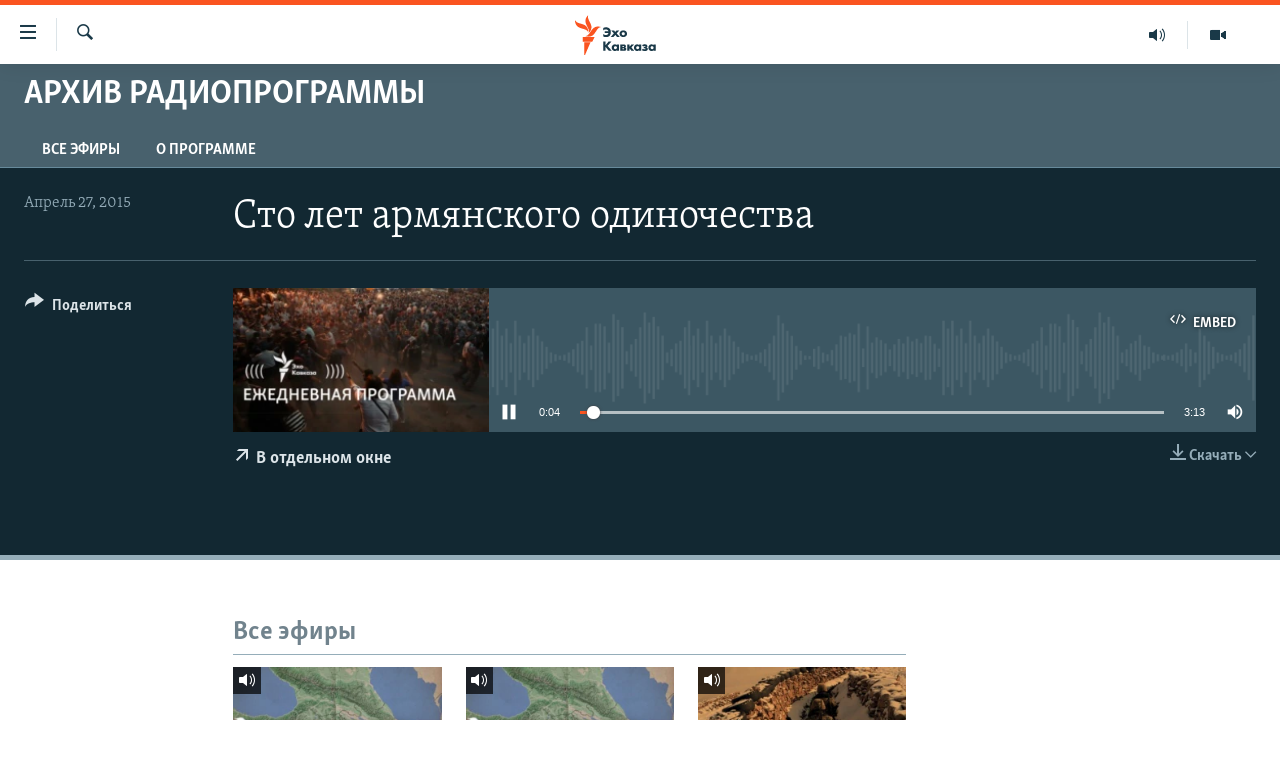

--- FILE ---
content_type: text/html; charset=utf-8
request_url: https://www.ekhokavkaza.com/a/26981573.html
body_size: 11269
content:

<!DOCTYPE html>
<html lang="ru" dir="ltr" class="no-js">
<head>
<link href="/Content/responsive/RFE/ru-GE/RFE-ru-GE.css?&amp;av=0.0.0.0&amp;cb=374" rel="stylesheet"/>
<script src="https://tags.ekhokavkaza.com/rferl-pangea/prod/utag.sync.js"></script> <script type='text/javascript' src='https://www.youtube.com/iframe_api' async></script>
<script type="text/javascript">
//a general 'js' detection, must be on top level in <head>, due to CSS performance
document.documentElement.className = "js";
var cacheBuster = "374";
var appBaseUrl = "/";
var imgEnhancerBreakpoints = [0, 144, 256, 408, 650, 1023, 1597];
var isLoggingEnabled = false;
var isPreviewPage = false;
var isLivePreviewPage = false;
if (!isPreviewPage) {
window.RFE = window.RFE || {};
window.RFE.cacheEnabledByParam = window.location.href.indexOf('nocache=1') === -1;
const url = new URL(window.location.href);
const params = new URLSearchParams(url.search);
// Remove the 'nocache' parameter
params.delete('nocache');
// Update the URL without the 'nocache' parameter
url.search = params.toString();
window.history.replaceState(null, '', url.toString());
} else {
window.addEventListener('load', function() {
const links = window.document.links;
for (let i = 0; i < links.length; i++) {
links[i].href = '#';
links[i].target = '_self';
}
})
}
// Iframe & Embed detection
var embedProperties = {};
try {
// Reliable way to check if we are in an iframe.
var isIframe = window.self !== window.top;
embedProperties.is_iframe = isIframe;
if (!isIframe) {
embedProperties.embed_context = "main";
} else {
// We are in an iframe. Let's try to access the parent.
// This access will only fail with strict cross-origin (without document.domain).
var parentLocation = window.top.location;
// The access succeeded. Now we explicitly compare the hostname.
if (window.location.hostname === parentLocation.hostname) {
embedProperties.embed_context = "embed_self";
} else {
// Hostname is different (e.g. different subdomain with document.domain)
embedProperties.embed_context = "embed_cross";
}
// Since the access works, we can safely get the details.
embedProperties.url_parent = parentLocation.href;
embedProperties.title_parent = window.top.document.title;
}
} catch (err) {
// We are in an iframe, and an error occurred, probably due to cross-origin restrictions.
embedProperties.is_iframe = true;
embedProperties.embed_context = "embed_cross";
// We cannot access the properties of window.top.
// `document.referrer` can sometimes provide the URL of the parent page.
// It is not 100% reliable, but it is the best we can do in this situation.
embedProperties.url_parent = document.referrer || null;
embedProperties.title_parent = null; // We can't get to the title in a cross-origin scenario.
}
var pwaEnabled = false;
var swCacheDisabled;
</script>
<meta charset="utf-8" />
<title>Сто лет армянского одиночества</title>
<meta name="description" content="" />
<meta name="keywords" content="Архив радиопрограммы, " />
<meta name="viewport" content="width=device-width, initial-scale=1.0" />
<meta http-equiv="X-UA-Compatible" content="IE=edge" />
<meta name="robots" content="max-image-preview:large"><meta property="fb:pages" content="136623139697269" />
<link href="https://www.ekhokavkaza.com/a/26981573.html" rel="canonical" />
<meta name="apple-mobile-web-app-title" content="RFE/RL" />
<meta name="apple-mobile-web-app-status-bar-style" content="black" />
<meta name="apple-itunes-app" content="app-id=475986784, app-argument=//26981573.ltr" />
<meta content="Сто лет армянского одиночества" property="og:title" />
<meta content="article" property="og:type" />
<meta content="https://www.ekhokavkaza.com/a/26981573.html" property="og:url" />
<meta content="Эхо Кавказа" property="og:site_name" />
<meta content="https://www.facebook.com/ekhokavkaza" property="article:publisher" />
<meta content="https://gdb.rferl.org/08de0000-0a00-0242-1f93-08da47cacb13_w1200_h630.jpg" property="og:image" />
<meta content="1200" property="og:image:width" />
<meta content="630" property="og:image:height" />
<meta content="1577665332473510" property="fb:app_id" />
<meta content="player" name="twitter:card" />
<meta content="@ekhokavkaza" name="twitter:site" />
<meta content="https://www.ekhokavkaza.com/embed/player/article/26981573.html" name="twitter:player" />
<meta content="435" name="twitter:player:width" />
<meta content="314" name="twitter:player:height" />
<meta content="https://rfe-audio.rferl.org/gr/2015/04/27/20150427-173828-gr-clip.mp3" name="twitter:player:stream" />
<meta content="audio/mpeg; codecs=&quot;mp3&quot;" name="twitter:player:stream:content_type" />
<meta content="Сто лет армянского одиночества" name="twitter:title" />
<meta content="" name="twitter:description" />
<link rel="amphtml" href="https://www.ekhokavkaza.com/amp/26981573.html" />
<script src="/Scripts/responsive/infographics.b?v=dVbZ-Cza7s4UoO3BqYSZdbxQZVF4BOLP5EfYDs4kqEo1&amp;av=0.0.0.0&amp;cb=374"></script>
<script src="/Scripts/responsive/loader.b?v=C-JLefdHQ4ECvt5x4bMsJCTq2VRkcN8JUkP-IB-DzAI1&amp;av=0.0.0.0&amp;cb=374"></script>
<link rel="icon" type="image/svg+xml" href="/Content/responsive/RFE/img/webApp/favicon.svg" />
<link rel="alternate icon" href="/Content/responsive/RFE/img/webApp/favicon.ico" />
<link rel="mask-icon" color="#ea6903" href="/Content/responsive/RFE/img/webApp/favicon_safari.svg" />
<link rel="apple-touch-icon" sizes="152x152" href="/Content/responsive/RFE/img/webApp/ico-152x152.png" />
<link rel="apple-touch-icon" sizes="144x144" href="/Content/responsive/RFE/img/webApp/ico-144x144.png" />
<link rel="apple-touch-icon" sizes="114x114" href="/Content/responsive/RFE/img/webApp/ico-114x114.png" />
<link rel="apple-touch-icon" sizes="72x72" href="/Content/responsive/RFE/img/webApp/ico-72x72.png" />
<link rel="apple-touch-icon-precomposed" href="/Content/responsive/RFE/img/webApp/ico-57x57.png" />
<link rel="icon" sizes="192x192" href="/Content/responsive/RFE/img/webApp/ico-192x192.png" />
<link rel="icon" sizes="128x128" href="/Content/responsive/RFE/img/webApp/ico-128x128.png" />
<meta name="msapplication-TileColor" content="#ffffff" />
<meta name="msapplication-TileImage" content="/Content/responsive/RFE/img/webApp/ico-144x144.png" />
<link rel="preload" href="/Content/responsive/fonts/Skolar-Lt_Cyrl_v2.4.woff" type="font/woff" as="font" crossorigin="anonymous" />
<link rel="alternate" type="application/rss+xml" title="RFE/RL - Top Stories [RSS]" href="/api/" />
<link rel="sitemap" type="application/rss+xml" href="/sitemap.xml" />
<script type="text/javascript">
var analyticsData = Object.assign(embedProperties, {url:"https://www.ekhokavkaza.com/a/26981573.html",property_id:"436",article_uid:"26981573",page_title:"Сто лет армянского одиночества",page_type:"audiofeature",content_type:"audio",subcontent_type:"audiofeature",last_modified:"2015-04-27 19:12:09Z",pub_datetime:"2015-04-27 17:38:28Z",section:"архив радиопрограммы",english_section:"radioprograms",byline:"",categories:"radioprograms",domain:"www.ekhokavkaza.com",language:"Russian",language_service:"Ekho Kavkaza",platform:"web",copied:"no",copied_article:"",copied_title:"",runs_js:"Yes",cms_release:"8.45.0.0.374",enviro_type:"prod",slug:"",entity:"RFE",short_language_service:"GEO",platform_short:"W",page_name:"Сто лет армянского одиночества"});
// Push Analytics data as GTM message (without "event" attribute and before GTM initialization)
window.dataLayer = window.dataLayer || [];
window.dataLayer.push(analyticsData);
</script>
<script type="text/javascript" data-cookiecategory="analytics">
var gtmEventObject = {event: 'page_meta_ready'};window.dataLayer = window.dataLayer || [];window.dataLayer.push(gtmEventObject);
var renderGtm = "true";
if (renderGtm === "true") {
(function(w,d,s,l,i){w[l]=w[l]||[];w[l].push({'gtm.start':new Date().getTime(),event:'gtm.js'});var f=d.getElementsByTagName(s)[0],j=d.createElement(s),dl=l!='dataLayer'?'&l='+l:'';j.async=true;j.src='//www.googletagmanager.com/gtm.js?id='+i+dl;f.parentNode.insertBefore(j,f);})(window,document,'script','dataLayer','GTM-WXZBPZ');
}
</script>
</head>
<body class=" nav-no-loaded cc_theme pg-media use-sticky-share js-category-to-nav pg-prog nojs-images ">
<noscript><iframe src="https://www.googletagmanager.com/ns.html?id=GTM-WXZBPZ" height="0" width="0" style="display:none;visibility:hidden"></iframe></noscript> <script type="text/javascript" data-cookiecategory="analytics">
var gtmEventObject = {event: 'page_meta_ready'};window.dataLayer = window.dataLayer || [];window.dataLayer.push(gtmEventObject);
var renderGtm = "true";
if (renderGtm === "true") {
(function(w,d,s,l,i){w[l]=w[l]||[];w[l].push({'gtm.start':new Date().getTime(),event:'gtm.js'});var f=d.getElementsByTagName(s)[0],j=d.createElement(s),dl=l!='dataLayer'?'&l='+l:'';j.async=true;j.src='//www.googletagmanager.com/gtm.js?id='+i+dl;f.parentNode.insertBefore(j,f);})(window,document,'script','dataLayer','GTM-WXZBPZ');
}
</script>
<!--Analytics tag js version start-->
<script type="text/javascript" data-cookiecategory="analytics">
var utag_data = Object.assign({}, analyticsData, {pub_year:"2015",pub_month:"04",pub_day:"27",pub_hour:"17",pub_weekday:"Monday"});
if(typeof(TealiumTagFrom)==='function' && typeof(TealiumTagSearchKeyword)==='function') {
var utag_from=TealiumTagFrom();var utag_searchKeyword=TealiumTagSearchKeyword();
if(utag_searchKeyword!=null && utag_searchKeyword!=='' && utag_data["search_keyword"]==null) utag_data["search_keyword"]=utag_searchKeyword;if(utag_from!=null && utag_from!=='') utag_data["from"]=TealiumTagFrom();}
if(window.top!== window.self&&utag_data.page_type==="snippet"){utag_data.page_type = 'iframe';}
try{if(window.top!==window.self&&window.self.location.hostname===window.top.location.hostname){utag_data.platform = 'self-embed';utag_data.platform_short = 'se';}}catch(e){if(window.top!==window.self&&window.self.location.search.includes("platformType=self-embed")){utag_data.platform = 'cross-promo';utag_data.platform_short = 'cp';}}
(function(a,b,c,d){ a="https://tags.ekhokavkaza.com/rferl-pangea/prod/utag.js"; b=document;c="script";d=b.createElement(c);d.src=a;d.type="text/java"+c;d.async=true; a=b.getElementsByTagName(c)[0];a.parentNode.insertBefore(d,a); })();
</script>
<!--Analytics tag js version end-->
<!-- Analytics tag management NoScript -->
<noscript>
<img style="position: absolute; border: none;" src="https://ssc.ekhokavkaza.com/b/ss/bbgprod,bbgentityrferl/1/G.4--NS/618960718?pageName=rfe%3ageo%3aw%3aaudiofeature%3a%d0%a1%d1%82%d0%be%20%d0%bb%d0%b5%d1%82%20%d0%b0%d1%80%d0%bc%d1%8f%d0%bd%d1%81%d0%ba%d0%be%d0%b3%d0%be%20%d0%be%d0%b4%d0%b8%d0%bd%d0%be%d1%87%d0%b5%d1%81%d1%82%d0%b2%d0%b0&amp;c6=%d0%a1%d1%82%d0%be%20%d0%bb%d0%b5%d1%82%20%d0%b0%d1%80%d0%bc%d1%8f%d0%bd%d1%81%d0%ba%d0%be%d0%b3%d0%be%20%d0%be%d0%b4%d0%b8%d0%bd%d0%be%d1%87%d0%b5%d1%81%d1%82%d0%b2%d0%b0&amp;v36=8.45.0.0.374&amp;v6=D=c6&amp;g=https%3a%2f%2fwww.ekhokavkaza.com%2fa%2f26981573.html&amp;c1=D=g&amp;v1=D=g&amp;events=event1&amp;c16=ekho%20kavkaza&amp;v16=D=c16&amp;c5=radioprograms&amp;v5=D=c5&amp;ch=%d0%90%d1%80%d1%85%d0%b8%d0%b2%20%d1%80%d0%b0%d0%b4%d0%b8%d0%be%d0%bf%d1%80%d0%be%d0%b3%d1%80%d0%b0%d0%bc%d0%bc%d1%8b&amp;c15=russian&amp;v15=D=c15&amp;c4=audio&amp;v4=D=c4&amp;c14=26981573&amp;v14=D=c14&amp;v20=no&amp;c17=web&amp;v17=D=c17&amp;mcorgid=518abc7455e462b97f000101%40adobeorg&amp;server=www.ekhokavkaza.com&amp;pageType=D=c4&amp;ns=bbg&amp;v29=D=server&amp;v25=rfe&amp;v30=436&amp;v105=D=User-Agent " alt="analytics" width="1" height="1" /></noscript>
<!-- End of Analytics tag management NoScript -->
<!--*** Accessibility links - For ScreenReaders only ***-->
<section>
<div class="sr-only">
<h2>Accessibility links</h2>
<ul>
<li><a href="#content" data-disable-smooth-scroll="1">Вернуться к основному содержанию</a></li>
<li><a href="#navigation" data-disable-smooth-scroll="1">Вернутся к главной навигации</a></li>
<li><a href="#txtHeaderSearch" data-disable-smooth-scroll="1">Вернутся к поиску</a></li>
</ul>
</div>
</section>
<div dir="ltr">
<div id="page">
<aside>
<div class="ctc-message pos-fix">
<div class="ctc-message__inner">Link has been copied to clipboard</div>
</div>
</aside>
<div class="hdr-20 hdr-20--big">
<div class="hdr-20__inner">
<div class="hdr-20__max pos-rel">
<div class="hdr-20__side hdr-20__side--primary d-flex">
<label data-for="main-menu-ctrl" data-switcher-trigger="true" data-switch-target="main-menu-ctrl" class="burger hdr-trigger pos-rel trans-trigger" data-trans-evt="click" data-trans-id="menu">
<span class="ico ico-close hdr-trigger__ico hdr-trigger__ico--close burger__ico burger__ico--close"></span>
<span class="ico ico-menu hdr-trigger__ico hdr-trigger__ico--open burger__ico burger__ico--open"></span>
</label>
<div class="menu-pnl pos-fix trans-target" data-switch-target="main-menu-ctrl" data-trans-id="menu">
<div class="menu-pnl__inner">
<nav class="main-nav menu-pnl__item menu-pnl__item--first">
<ul class="main-nav__list accordeon" data-analytics-tales="false" data-promo-name="link" data-location-name="nav,secnav">
<li class="main-nav__item">
<a class="main-nav__item-name main-nav__item-name--link" href="/z/2759" title="Новости" data-item-name="news" >Новости</a>
</li>
<li class="main-nav__item">
<a class="main-nav__item-name main-nav__item-name--link" href="/z/3207" title="Тбилиси" data-item-name="Tbilisi" >Тбилиси</a>
</li>
<li class="main-nav__item">
<a class="main-nav__item-name main-nav__item-name--link" href="/z/3211" title="Сухуми" data-item-name="Sukhumi" >Сухуми</a>
</li>
<li class="main-nav__item">
<a class="main-nav__item-name main-nav__item-name--link" href="/z/3212" title="Цхинвали" data-item-name="Tshkinvali" >Цхинвали</a>
</li>
<li class="main-nav__item accordeon__item" data-switch-target="menu-item-702">
<label class="main-nav__item-name main-nav__item-name--label accordeon__control-label" data-switcher-trigger="true" data-for="menu-item-702">
Весь Кавказ
<span class="ico ico-chevron-down main-nav__chev"></span>
</label>
<div class="main-nav__sub-list">
<a class="main-nav__item-name main-nav__item-name--link main-nav__item-name--sub" href="/z/3479" title="Северный Кавказ" data-item-name="north_caucasus" >Северный Кавказ</a>
<a class="main-nav__item-name main-nav__item-name--link main-nav__item-name--sub" href="/z/3709" title="Армения" data-item-name="armenia" >Армения</a>
<a class="main-nav__item-name main-nav__item-name--link main-nav__item-name--sub" href="/z/3710" title="Азербайджан" data-item-name="azerbaijan" >Азербайджан</a>
</div>
</li>
<li class="main-nav__item accordeon__item" data-switch-target="menu-item-1152">
<label class="main-nav__item-name main-nav__item-name--label accordeon__control-label" data-switcher-trigger="true" data-for="menu-item-1152">
Темы
<span class="ico ico-chevron-down main-nav__chev"></span>
</label>
<div class="main-nav__sub-list">
<a class="main-nav__item-name main-nav__item-name--link main-nav__item-name--sub" href="/z/2760" title="Политика" data-item-name="politics" >Политика</a>
<a class="main-nav__item-name main-nav__item-name--link main-nav__item-name--sub" href="/z/2763" title="Экономика" data-item-name="economics" >Экономика</a>
<a class="main-nav__item-name main-nav__item-name--link main-nav__item-name--sub" href="/z/2766" title="Общество" data-item-name="society" >Общество</a>
<a class="main-nav__item-name main-nav__item-name--link main-nav__item-name--sub" href="/z/2769" title="Культура" data-item-name="culture" >Культура</a>
<a class="main-nav__item-name main-nav__item-name--link main-nav__item-name--sub" href="/z/3312" title="Спорт" data-item-name="sports" >Спорт</a>
<a class="main-nav__item-name main-nav__item-name--link main-nav__item-name--sub" href="/z/2780" title="Мир" data-item-name="world" >Мир</a>
</div>
</li>
<li class="main-nav__item accordeon__item" data-switch-target="menu-item-701">
<label class="main-nav__item-name main-nav__item-name--label accordeon__control-label" data-switcher-trigger="true" data-for="menu-item-701">
Рубрики
<span class="ico ico-chevron-down main-nav__chev"></span>
</label>
<div class="main-nav__sub-list">
<a class="main-nav__item-name main-nav__item-name--link main-nav__item-name--sub" href="/z/2746" title="Некруглый стол" data-item-name="roundtable_discussion" >Некруглый стол</a>
<a class="main-nav__item-name main-nav__item-name--link main-nav__item-name--sub" href="/z/2752" title="Гость недели" data-item-name="interview_of_the_week" >Гость недели</a>
<a class="main-nav__item-name main-nav__item-name--link main-nav__item-name--sub" href="/z/2739" title="Позиция" data-item-name="experts_commenting" >Позиция</a>
<a class="main-nav__item-name main-nav__item-name--link main-nav__item-name--sub" href="/z/3240" title="Блоги" data-item-name="blogs" >Блоги</a>
<a class="main-nav__item-name main-nav__item-name--link main-nav__item-name--sub" href="/z/2738" title="Голоса" data-item-name="vox_pop" >Голоса</a>
<a class="main-nav__item-name main-nav__item-name--link main-nav__item-name--sub" href="/z/2772" title="Читаем прессу" data-item-name="press" >Читаем прессу</a>
</div>
</li>
<li class="main-nav__item accordeon__item" data-switch-target="menu-item-700">
<label class="main-nav__item-name main-nav__item-name--label accordeon__control-label" data-switcher-trigger="true" data-for="menu-item-700">
Мультимедиа
<span class="ico ico-chevron-down main-nav__chev"></span>
</label>
<div class="main-nav__sub-list">
<a class="main-nav__item-name main-nav__item-name--link main-nav__item-name--sub" href="/z/3706" title="Видео" data-item-name="ekho_kavkaza_video" >Видео</a>
<a class="main-nav__item-name main-nav__item-name--link main-nav__item-name--sub" href="/z/15785" title="Фото" data-item-name="foto_ekho" >Фото</a>
</div>
</li>
<li class="main-nav__item accordeon__item" data-switch-target="menu-item-3452">
<label class="main-nav__item-name main-nav__item-name--label accordeon__control-label" data-switcher-trigger="true" data-for="menu-item-3452">
Аудио
<span class="ico ico-chevron-down main-nav__chev"></span>
</label>
<div class="main-nav__sub-list">
<a class="main-nav__item-name main-nav__item-name--link main-nav__item-name--sub" href="/p/10070.html" title="Подкасты" data-item-name="Podcast studio" >Подкасты</a>
<a class="main-nav__item-name main-nav__item-name--link main-nav__item-name--sub" href="/z/2737" title="Архив радиопрограммы" data-item-name="radioprograms" >Архив радиопрограммы</a>
</div>
</li>
</ul>
</nav>
<div class="menu-pnl__item menu-pnl__item--social">
<h5 class="menu-pnl__sub-head">Присоединяйтесь!</h5>
<a href="https://facebook.com/ekhokavkaza" title="Мы в Facebook" data-analytics-text="follow_on_facebook" class="btn btn--rounded btn--social-inverted menu-pnl__btn js-social-btn btn-facebook" target="_blank" rel="noopener">
<span class="ico ico-facebook-alt ico--rounded"></span>
</a>
<a href="https://twitter.com/ekhokavkaza" title="Мы в Twitter" data-analytics-text="follow_on_twitter" class="btn btn--rounded btn--social-inverted menu-pnl__btn js-social-btn btn-twitter" target="_blank" rel="noopener">
<span class="ico ico-twitter ico--rounded"></span>
</a>
<a href="https://www.youtube.com/channel/UCFV9RoQ52yi6ls3_nIsYb-g" title="Присоединяйтесь в Youtube" data-analytics-text="follow_on_youtube" class="btn btn--rounded btn--social-inverted menu-pnl__btn js-social-btn btn-youtube" target="_blank" rel="noopener">
<span class="ico ico-youtube ico--rounded"></span>
</a>
<a href="https://www.instagram.com/ekho_kavkaza/" title="Подписаться в Instagram" data-analytics-text="follow_on_instagram" class="btn btn--rounded btn--social-inverted menu-pnl__btn js-social-btn btn-instagram" target="_blank" rel="noopener">
<span class="ico ico-instagram ico--rounded"></span>
</a>
<a href="https://t.me/ekho_kavkaza" title="Мы в Telegram" data-analytics-text="follow_on_telegram" class="btn btn--rounded btn--social-inverted menu-pnl__btn js-social-btn btn-telegram" target="_blank" rel="noopener">
<span class="ico ico-telegram ico--rounded"></span>
</a>
</div>
<div class="menu-pnl__item">
<a href="/navigation/allsites" class="menu-pnl__item-link">
<span class="ico ico-languages "></span>
Все сайты РСЕ/РС
</a>
</div>
</div>
</div>
<label data-for="top-search-ctrl" data-switcher-trigger="true" data-switch-target="top-search-ctrl" class="top-srch-trigger hdr-trigger">
<span class="ico ico-close hdr-trigger__ico hdr-trigger__ico--close top-srch-trigger__ico top-srch-trigger__ico--close"></span>
<span class="ico ico-search hdr-trigger__ico hdr-trigger__ico--open top-srch-trigger__ico top-srch-trigger__ico--open"></span>
</label>
<div class="srch-top srch-top--in-header" data-switch-target="top-search-ctrl">
<div class="container">
<form action="/s" class="srch-top__form srch-top__form--in-header" id="form-topSearchHeader" method="get" role="search"><label for="txtHeaderSearch" class="sr-only">Искать</label>
<input type="text" id="txtHeaderSearch" name="k" placeholder="искать текст ..." accesskey="s" value="" class="srch-top__input analyticstag-event" onkeydown="if (event.keyCode === 13) { FireAnalyticsTagEventOnSearch('search', $dom.get('#txtHeaderSearch')[0].value) }" />
<button title="Искать" type="submit" class="btn btn--top-srch analyticstag-event" onclick="FireAnalyticsTagEventOnSearch('search', $dom.get('#txtHeaderSearch')[0].value) ">
<span class="ico ico-search"></span>
</button></form>
</div>
</div>
<a href="/" class="main-logo-link">
<img src="/Content/responsive/RFE/ru-GE/img/logo-compact.svg?cb=374" class="main-logo main-logo--comp" alt="site logo">
<img src="/Content/responsive/RFE/ru-GE/img/logo.svg?cb=374" class="main-logo main-logo--big" alt="site logo">
</a>
</div>
<div class="hdr-20__side hdr-20__side--secondary d-flex">
<a href="/z/3706" title="Видео" class="hdr-20__secondary-item" data-item-name="video">
<span class="ico ico-video hdr-20__secondary-icon"></span>
</a>
<a href="https://www.ekhokavkaza.com/all-audio" title="Радио" class="hdr-20__secondary-item" data-item-name="audio">
<span class="ico ico-audio hdr-20__secondary-icon"></span>
</a>
<a href="/s" title="Искать" class="hdr-20__secondary-item hdr-20__secondary-item--search" data-item-name="search">
<span class="ico ico-search hdr-20__secondary-icon hdr-20__secondary-icon--search"></span>
</a>
<div class="srch-bottom">
<form action="/s" class="srch-bottom__form d-flex" id="form-bottomSearch" method="get" role="search"><label for="txtSearch" class="sr-only">Искать</label>
<input type="search" id="txtSearch" name="k" placeholder="искать текст ..." accesskey="s" value="" class="srch-bottom__input analyticstag-event" onkeydown="if (event.keyCode === 13) { FireAnalyticsTagEventOnSearch('search', $dom.get('#txtSearch')[0].value) }" />
<button title="Искать" type="submit" class="btn btn--bottom-srch analyticstag-event" onclick="FireAnalyticsTagEventOnSearch('search', $dom.get('#txtSearch')[0].value) ">
<span class="ico ico-search"></span>
</button></form>
</div>
</div>
<img src="/Content/responsive/RFE/ru-GE/img/logo-print.gif?cb=374" class="logo-print" loading="lazy" alt="site logo">
<img src="/Content/responsive/RFE/ru-GE/img/logo-print_color.png?cb=374" class="logo-print logo-print--color" loading="lazy" alt="site logo">
</div>
</div>
</div>
<script>
if (document.body.className.indexOf('pg-home') > -1) {
var nav2In = document.querySelector('.hdr-20__inner');
var nav2Sec = document.querySelector('.hdr-20__side--secondary');
var secStyle = window.getComputedStyle(nav2Sec);
if (nav2In && window.pageYOffset < 150 && secStyle['position'] !== 'fixed') {
nav2In.classList.add('hdr-20__inner--big')
}
}
</script>
<div class="c-hlights c-hlights--breaking c-hlights--no-item" data-hlight-display="mobile,desktop">
<div class="c-hlights__wrap container p-0">
<div class="c-hlights__nav">
<a role="button" href="#" title="Предыдущий">
<span class="ico ico-chevron-backward m-0"></span>
<span class="sr-only">Предыдущий</span>
</a>
<a role="button" href="#" title="Следующий">
<span class="ico ico-chevron-forward m-0"></span>
<span class="sr-only">Следующий</span>
</a>
</div>
<span class="c-hlights__label">
<span class="">Breaking News</span>
<span class="switcher-trigger">
<label data-for="more-less-1" data-switcher-trigger="true" class="switcher-trigger__label switcher-trigger__label--more p-b-0" title="Показать больше">
<span class="ico ico-chevron-down"></span>
</label>
<label data-for="more-less-1" data-switcher-trigger="true" class="switcher-trigger__label switcher-trigger__label--less p-b-0" title="Свернуть">
<span class="ico ico-chevron-up"></span>
</label>
</span>
</span>
<ul class="c-hlights__items switcher-target" data-switch-target="more-less-1">
</ul>
</div>
</div> <div id="content">
<div class="prog-hdr">
<div class="container">
<a href="/z/2737" class="prog-hdr__link">
<h1 class="title pg-title title--program">Архив радиопрограммы</h1>
</a>
</div>
<div class="nav-tabs nav-tabs--level-1 nav-tabs--prog-hdr nav-tabs--full">
<div class="container">
<div class="row">
<div class="nav-tabs__inner swipe-slide">
<ul class="nav-tabs__list swipe-slide__inner" role="tablist">
<li class="nav-tabs__item nav-tabs__item--prog-hdr nav-tabs__item--full">
<a href="/z/2737">Все эфиры</a> </li>
<li class="nav-tabs__item nav-tabs__item--prog-hdr nav-tabs__item--full">
<a href="/z/2737/about">О программе</a> </li>
</ul>
</div>
</div>
</div>
</div>
</div>
<div class="media-container">
<div class="container">
<div class="hdr-container">
<div class="row">
<div class="col-title col-xs-12 col-md-10 col-lg-10 pull-right"> <h1 class="">
Сто лет армянского одиночества
</h1>
</div><div class="col-publishing-details col-xs-12 col-md-2 pull-left"> <div class="publishing-details ">
<div class="published">
<span class="date" >
<time pubdate="pubdate" datetime="2015-04-27T21:38:28+04:00">
Апрель 27, 2015
</time>
</span>
</div>
</div>
</div><div class="col-lg-12 separator"> <div class="separator">
<hr class="title-line" />
</div>
</div><div class="col-multimedia col-xs-12 col-md-10 pull-right"> <div class="media-pholder media-pholder--audio ">
<div class="c-sticky-container" data-poster="https://gdb.rferl.org/08de0000-0a00-0242-1f93-08da47cacb13_w250_r1.jpg">
<div class="c-sticky-element" data-sp_api="pangea-video" data-persistent data-persistent-browse-out >
<div class="c-mmp c-mmp--enabled c-mmp--loading c-mmp--audio c-mmp--detail c-mmp--has-poster c-sticky-element__swipe-el"
data-player_id="" data-title="Сто лет армянского одиночества" data-hide-title="False"
data-breakpoint_s="320" data-breakpoint_m="640" data-breakpoint_l="992"
data-hlsjs-src="/Scripts/responsive/hls.b"
data-bypass-dash-for-vod="true"
data-bypass-dash-for-live-video="true"
data-bypass-dash-for-live-audio="true"
data-media-id="26981573"
id="player26981573">
<div class="c-mmp__poster js-poster">
<img src="https://gdb.rferl.org/08de0000-0a00-0242-1f93-08da47cacb13_w250_r1.jpg" alt="Сто лет армянского одиночества" title="Сто лет армянского одиночества" class="c-mmp__poster-image-h" />
</div>
<a class="c-mmp__fallback-link" href="javascript:void(0)">
<span class="c-mmp__fallback-link-icon">
<span class="ico ico-audio"></span>
</span>
</a>
<div class="c-spinner">
<img src="/Content/responsive/img/player-spinner.png" alt="please wait" title="please wait" />
</div>
<div class="c-mmp__player">
<audio src="https://rfe-audio.rferl.org/gr/2015/04/27/20150427-173828-gr-clip.mp3" data-fallbacksrc="" data-fallbacktype="" data-type="audio/mpeg" data-info="" data-sources="" data-pub_datetime="2015-04-27 21:38:28Z" data-lt-on-play="0" data-lt-url="" data-autoplay data-preload webkit-playsinline="webkit-playsinline" playsinline="playsinline" style="width:100%;height:140px" title="Сто лет армянского одиночества">
</audio>
</div>
<div class="c-mmp__overlay c-mmp__overlay--title c-mmp__overlay--partial c-mmp__overlay--disabled c-mmp__overlay--slide-from-top js-c-mmp__title-overlay">
<span class="c-mmp__overlay-actions c-mmp__overlay-actions-top js-overlay-actions">
<span class="c-mmp__overlay-actions-link c-mmp__overlay-actions-link--embed js-btn-embed-overlay" title="Embed">
<span class="c-mmp__overlay-actions-link-ico ico ico-embed-code"></span>
<span class="c-mmp__overlay-actions-link-text">Embed</span>
</span>
<span class="c-mmp__overlay-actions-link c-mmp__overlay-actions-link--close-sticky c-sticky-element__close-el" title="close">
<span class="c-mmp__overlay-actions-link-ico ico ico-close"></span>
</span>
</span>
<div class="c-mmp__overlay-title js-overlay-title">
<h5 class="c-mmp__overlay-media-title">
<a class="js-media-title-link" href="/a/26981573.html" target="_blank" rel="noopener" title="Сто лет армянского одиночества">Сто лет армянского одиночества</a>
</h5>
</div>
</div>
<div class="c-mmp__overlay c-mmp__overlay--sharing c-mmp__overlay--disabled c-mmp__overlay--slide-from-bottom js-c-mmp__sharing-overlay">
<span class="c-mmp__overlay-actions">
<span class="c-mmp__overlay-actions-link c-mmp__overlay-actions-link--embed js-btn-embed-overlay" title="Embed">
<span class="c-mmp__overlay-actions-link-ico ico ico-embed-code"></span>
<span class="c-mmp__overlay-actions-link-text">Embed</span>
</span>
<span class="c-mmp__overlay-actions-link c-mmp__overlay-actions-link--close js-btn-close-overlay" title="close">
<span class="c-mmp__overlay-actions-link-ico ico ico-close"></span>
</span>
</span>
<div class="c-mmp__overlay-tabs">
<div class="c-mmp__overlay-tab c-mmp__overlay-tab--disabled c-mmp__overlay-tab--slide-backward js-tab-embed-overlay" data-trigger="js-btn-embed-overlay" data-embed-source="//www.ekhokavkaza.com/embed/player/0/26981573.html?type=audio" role="form">
<div class="c-mmp__overlay-body c-mmp__overlay-body--centered-vertical">
<div class="column">
<div class="c-mmp__status-msg ta-c js-message-embed-code-copied" role="tooltip">
The code has been copied to your clipboard.
</div>
<div class="c-mmp__form-group ta-c">
<input type="text" name="embed_code" class="c-mmp__input-text js-embed-code" dir="ltr" value="" readonly />
<span class="c-mmp__input-btn js-btn-copy-embed-code" title="Copy to clipboard"><span class="ico ico-content-copy"></span></span>
</div>
</div>
</div>
</div>
<div class="c-mmp__overlay-tab c-mmp__overlay-tab--disabled c-mmp__overlay-tab--slide-forward js-tab-sharing-overlay" data-trigger="js-btn-sharing-overlay" role="form">
<div class="c-mmp__overlay-body c-mmp__overlay-body--centered-vertical">
<div class="column">
<div class="c-mmp__status-msg ta-c js-message-share-url-copied" role="tooltip">
The URL has been copied to your clipboard
</div>
<div class="not-apply-to-sticky audio-fl-bwd">
<aside class="player-content-share share share--mmp" role="complementary"
data-share-url="https://www.ekhokavkaza.com/a/26981573.html" data-share-title="Сто лет армянского одиночества" data-share-text="">
<ul class="share__list">
<li class="share__item">
<a href="https://facebook.com/sharer.php?u=https%3a%2f%2fwww.ekhokavkaza.com%2fa%2f26981573.html"
data-analytics-text="share_on_facebook"
title="Facebook" target="_blank"
class="btn bg-transparent js-social-btn">
<span class="ico ico-facebook fs_xl "></span>
</a>
</li>
<li class="share__item">
<a href="https://twitter.com/share?url=https%3a%2f%2fwww.ekhokavkaza.com%2fa%2f26981573.html&amp;text=%d0%a1%d1%82%d0%be+%d0%bb%d0%b5%d1%82+%d0%b0%d1%80%d0%bc%d1%8f%d0%bd%d1%81%d0%ba%d0%be%d0%b3%d0%be+%d0%be%d0%b4%d0%b8%d0%bd%d0%be%d1%87%d0%b5%d1%81%d1%82%d0%b2%d0%b0"
data-analytics-text="share_on_twitter"
title="X (Twitter)" target="_blank"
class="btn bg-transparent js-social-btn">
<span class="ico ico-twitter fs_xl "></span>
</a>
</li>
<li class="share__item">
<a href="/a/26981573.html" title="Share this media" class="btn bg-transparent" target="_blank" rel="noopener">
<span class="ico ico-ellipsis fs_xl "></span>
</a>
</li>
</ul>
</aside>
</div>
<hr class="c-mmp__separator-line audio-fl-bwd xs-hidden s-hidden" />
<div class="c-mmp__form-group ta-c audio-fl-bwd xs-hidden s-hidden">
<input type="text" name="share_url" class="c-mmp__input-text js-share-url" value="https://www.ekhokavkaza.com/a/26981573.html" dir="ltr" readonly />
<span class="c-mmp__input-btn js-btn-copy-share-url" title="Copy to clipboard"><span class="ico ico-content-copy"></span></span>
</div>
</div>
</div>
</div>
</div>
</div>
<div class="c-mmp__overlay c-mmp__overlay--settings c-mmp__overlay--disabled c-mmp__overlay--slide-from-bottom js-c-mmp__settings-overlay">
<span class="c-mmp__overlay-actions">
<span class="c-mmp__overlay-actions-link c-mmp__overlay-actions-link--close js-btn-close-overlay" title="close">
<span class="c-mmp__overlay-actions-link-ico ico ico-close"></span>
</span>
</span>
<div class="c-mmp__overlay-body c-mmp__overlay-body--centered-vertical">
<div class="column column--scrolling js-sources"></div>
</div>
</div>
<div class="c-mmp__overlay c-mmp__overlay--disabled js-c-mmp__disabled-overlay">
<div class="c-mmp__overlay-body c-mmp__overlay-body--centered-vertical">
<div class="column">
<p class="ta-c"><span class="ico ico-clock"></span>No media source currently available</p>
</div>
</div>
</div>
<div class="c-mmp__cpanel-container js-cpanel-container">
<div class="c-mmp__cpanel c-mmp__cpanel--hidden">
<div class="c-mmp__cpanel-playback-controls">
<span class="c-mmp__cpanel-btn c-mmp__cpanel-btn--play js-btn-play" title="play">
<span class="ico ico-play m-0"></span>
</span>
<span class="c-mmp__cpanel-btn c-mmp__cpanel-btn--pause js-btn-pause" title="pause">
<span class="ico ico-pause m-0"></span>
</span>
</div>
<div class="c-mmp__cpanel-progress-controls">
<span class="c-mmp__cpanel-progress-controls-current-time js-current-time" dir="ltr">0:00</span>
<span class="c-mmp__cpanel-progress-controls-duration js-duration" dir="ltr">
0:03:13
</span>
<span class="c-mmp__indicator c-mmp__indicator--horizontal" dir="ltr">
<span class="c-mmp__indicator-lines js-progressbar">
<span class="c-mmp__indicator-line c-mmp__indicator-line--range js-playback-range" style="width:100%"></span>
<span class="c-mmp__indicator-line c-mmp__indicator-line--buffered js-playback-buffered" style="width:0%"></span>
<span class="c-mmp__indicator-line c-mmp__indicator-line--tracked js-playback-tracked" style="width:0%"></span>
<span class="c-mmp__indicator-line c-mmp__indicator-line--played js-playback-played" style="width:0%"></span>
<span class="c-mmp__indicator-line c-mmp__indicator-line--live js-playback-live"><span class="strip"></span></span>
<span class="c-mmp__indicator-btn ta-c js-progressbar-btn">
<button class="c-mmp__indicator-btn-pointer" type="button"></button>
</span>
<span class="c-mmp__badge c-mmp__badge--tracked-time c-mmp__badge--hidden js-progressbar-indicator-badge" dir="ltr" style="left:0%">
<span class="c-mmp__badge-text js-progressbar-indicator-badge-text">0:00</span>
</span>
</span>
</span>
</div>
<div class="c-mmp__cpanel-additional-controls">
<span class="c-mmp__cpanel-additional-controls-volume js-volume-controls">
<span class="c-mmp__cpanel-btn c-mmp__cpanel-btn--volume js-btn-volume" title="volume">
<span class="ico ico-volume-unmuted m-0"></span>
</span>
<span class="c-mmp__indicator c-mmp__indicator--vertical js-volume-panel" dir="ltr">
<span class="c-mmp__indicator-lines js-volumebar">
<span class="c-mmp__indicator-line c-mmp__indicator-line--range js-volume-range" style="height:100%"></span>
<span class="c-mmp__indicator-line c-mmp__indicator-line--volume js-volume-level" style="height:0%"></span>
<span class="c-mmp__indicator-slider">
<span class="c-mmp__indicator-btn ta-c c-mmp__indicator-btn--hidden js-volumebar-btn">
<button class="c-mmp__indicator-btn-pointer" type="button"></button>
</span>
</span>
</span>
</span>
</span>
<div class="c-mmp__cpanel-additional-controls-settings js-settings-controls">
<span class="c-mmp__cpanel-btn c-mmp__cpanel-btn--settings-overlay js-btn-settings-overlay" title="source switch">
<span class="ico ico-settings m-0"></span>
</span>
<span class="c-mmp__cpanel-btn c-mmp__cpanel-btn--settings-expand js-btn-settings-expand" title="source switch">
<span class="ico ico-settings m-0"></span>
</span>
<div class="c-mmp__expander c-mmp__expander--sources js-c-mmp__expander--sources">
<div class="c-mmp__expander-content js-sources"></div>
</div>
</div>
</div>
</div>
</div>
</div>
</div>
</div>
<div class="media-download">
<div class="simple-menu">
<span class="handler">
<span class="ico ico-download"></span>
<span class="label">Скачать</span>
<span class="ico ico-chevron-down"></span>
</span>
<div class="inner">
<ul class="subitems">
<li class="subitem">
<a href="https://rfe-audio.rferl.org/gr/2015/04/27/20150427-173828-gr-clip.mp3?download=1" title=" | MP3" class="handler"
onclick="FireAnalyticsTagEventOnDownload(this, 'audio', 26981573, 'Сто лет армянского одиночества', null, '', '2015', '04', '27')">
| MP3
</a>
</li>
</ul>
</div>
</div>
</div>
<button class="btn btn--link btn-popout-player" data-default-display="block" data-popup-url="/pp/26981573/ppt0.html" title="В отдельном окне">
<span class="ico ico-arrow-top-right"></span>
<span class="text">В отдельном окне</span>
</button>
</div>
</div><div class="col-xs-12 col-md-2 col-lg-2 pull-left"> <div class="links">
<p class="buttons link-content-sharing p-0 ">
<button class="btn btn--link btn-content-sharing p-t-0 " id="btnContentSharing" value="text" role="Button" type="" title="поделиться в других соцсетях">
<span class="ico ico-share ico--l"></span>
<span class="btn__text ">
Поделиться
</span>
</button>
</p>
<aside class="content-sharing js-content-sharing " role="complementary"
data-share-url="https://www.ekhokavkaza.com/a/26981573.html" data-share-title="Сто лет армянского одиночества" data-share-text="">
<div class="content-sharing__popover">
<h6 class="content-sharing__title">Поделиться</h6>
<button href="#close" id="btnCloseSharing" class="btn btn--text-like content-sharing__close-btn">
<span class="ico ico-close ico--l"></span>
</button>
<ul class="content-sharing__list">
<li class="content-sharing__item">
<div class="ctc ">
<input type="text" class="ctc__input" readonly="readonly">
<a href="" js-href="https://www.ekhokavkaza.com/a/26981573.html" class="content-sharing__link ctc__button">
<span class="ico ico-copy-link ico--rounded ico--l"></span>
<span class="content-sharing__link-text">копировать ссылку</span>
</a>
</div>
</li>
<li class="content-sharing__item">
<a href="https://facebook.com/sharer.php?u=https%3a%2f%2fwww.ekhokavkaza.com%2fa%2f26981573.html"
data-analytics-text="share_on_facebook"
title="Facebook" target="_blank"
class="content-sharing__link js-social-btn">
<span class="ico ico-facebook ico--rounded ico--l"></span>
<span class="content-sharing__link-text">Facebook</span>
</a>
</li>
<li class="content-sharing__item">
<a href="https://twitter.com/share?url=https%3a%2f%2fwww.ekhokavkaza.com%2fa%2f26981573.html&amp;text=%d0%a1%d1%82%d0%be+%d0%bb%d0%b5%d1%82+%d0%b0%d1%80%d0%bc%d1%8f%d0%bd%d1%81%d0%ba%d0%be%d0%b3%d0%be+%d0%be%d0%b4%d0%b8%d0%bd%d0%be%d1%87%d0%b5%d1%81%d1%82%d0%b2%d0%b0"
data-analytics-text="share_on_twitter"
title="X (Twitter)" target="_blank"
class="content-sharing__link js-social-btn">
<span class="ico ico-twitter ico--rounded ico--l"></span>
<span class="content-sharing__link-text">X (Twitter)</span>
</a>
</li>
<li class="content-sharing__item">
<a href="https://telegram.me/share/url?url=https%3a%2f%2fwww.ekhokavkaza.com%2fa%2f26981573.html"
data-analytics-text="share_on_telegram"
title="Telegram" target="_blank"
class="content-sharing__link js-social-btn">
<span class="ico ico-telegram ico--rounded ico--l"></span>
<span class="content-sharing__link-text">Telegram</span>
</a>
</li>
<li class="content-sharing__item visible-xs-inline-block visible-sm-inline-block">
<a href="whatsapp://send?text=https%3a%2f%2fwww.ekhokavkaza.com%2fa%2f26981573.html"
data-analytics-text="share_on_whatsapp"
title="WhatsApp" target="_blank"
class="content-sharing__link js-social-btn">
<span class="ico ico-whatsapp ico--rounded ico--l"></span>
<span class="content-sharing__link-text">WhatsApp</span>
</a>
</li>
<li class="content-sharing__item visible-md-inline-block visible-lg-inline-block">
<a href="https://web.whatsapp.com/send?text=https%3a%2f%2fwww.ekhokavkaza.com%2fa%2f26981573.html"
data-analytics-text="share_on_whatsapp_desktop"
title="WhatsApp" target="_blank"
class="content-sharing__link js-social-btn">
<span class="ico ico-whatsapp ico--rounded ico--l"></span>
<span class="content-sharing__link-text">WhatsApp</span>
</a>
</li>
<li class="content-sharing__item">
<a href="mailto:?body=https%3a%2f%2fwww.ekhokavkaza.com%2fa%2f26981573.html&amp;subject=Сто лет армянского одиночества"
title="Email"
class="content-sharing__link ">
<span class="ico ico-email ico--rounded ico--l"></span>
<span class="content-sharing__link-text">Email</span>
</a>
</li>
</ul>
</div>
</aside>
</div>
</div>
</div>
</div>
</div>
</div>
<div class="container">
<div class="body-container">
<div class="row">
<div class="col-xs-12 col-md-7 col-md-offset-2 pull-left"> <div class="content-offset">
<div class="media-block-wrap">
<h2 class="section-head">Все эфиры</h2>
<div class="row">
<ul>
<li class="col-xs-6 col-sm-4 col-md-4 col-lg-4">
<div class="media-block ">
<a href="/a/32884945.html" class="img-wrap img-wrap--t-spac img-wrap--size-4" title="Весь Кавказ, воскресная программа">
<div class="thumb thumb16_9">
<noscript class="nojs-img">
<img src="https://gdb.rferl.org/08de0000-0a00-0242-69fe-08da47cb4ef1_w160_r1.jpg" alt="" />
</noscript>
<img data-src="https://gdb.rferl.org/08de0000-0a00-0242-69fe-08da47cb4ef1_w33_r1.jpg" src="" alt="" class=""/>
</div>
<span class="ico ico-audio ico--media-type"></span>
</a>
<div class="media-block__content">
<span class="date date--mb date--size-4" >Апрель 14, 2024</span>
<a href="/a/32884945.html">
<h4 class="media-block__title media-block__title--size-4" title="Весь Кавказ, воскресная программа">
Весь Кавказ, воскресная программа
</h4>
</a>
</div>
</div>
</li>
<li class="col-xs-6 col-sm-4 col-md-4 col-lg-4">
<div class="media-block ">
<a href="/a/32845703.html" class="img-wrap img-wrap--t-spac img-wrap--size-4" title="Весь Кавказ, воскресная программа">
<div class="thumb thumb16_9">
<noscript class="nojs-img">
<img src="https://gdb.rferl.org/08de0000-0a00-0242-69fe-08da47cb4ef1_w160_r1.jpg" alt="" />
</noscript>
<img data-src="https://gdb.rferl.org/08de0000-0a00-0242-69fe-08da47cb4ef1_w33_r1.jpg" src="" alt="" class=""/>
</div>
<span class="ico ico-audio ico--media-type"></span>
</a>
<div class="media-block__content">
<span class="date date--mb date--size-4" >Март 17, 2024</span>
<a href="/a/32845703.html">
<h4 class="media-block__title media-block__title--size-4" title="Весь Кавказ, воскресная программа">
Весь Кавказ, воскресная программа
</h4>
</a>
</div>
</div>
</li>
<li class="col-xs-6 col-sm-4 col-md-4 col-lg-4">
<div class="media-block ">
<a href="/a/32844809.html" class="img-wrap img-wrap--t-spac img-wrap--size-4" title="Эфир Эхо Кавказа">
<div class="thumb thumb16_9">
<noscript class="nojs-img">
<img src="https://gdb.rferl.org/08de0000-0a00-0242-e4a9-08da47cb3d1d_w160_r1.jpg" alt="" />
</noscript>
<img data-src="https://gdb.rferl.org/08de0000-0a00-0242-e4a9-08da47cb3d1d_w33_r1.jpg" src="" alt="" class=""/>
</div>
<span class="ico ico-audio ico--media-type"></span>
</a>
<div class="media-block__content">
<span class="date date--mb date--size-4" >Март 16, 2024</span>
<a href="/a/32844809.html">
<h4 class="media-block__title media-block__title--size-4" title="Эфир Эхо Кавказа">
Эфир Эхо Кавказа
</h4>
</a>
</div>
</div>
</li>
<li class="col-xs-6 col-sm-4 col-md-4 col-lg-4">
<div class="media-block ">
<a href="/a/32843282.html" class="img-wrap img-wrap--t-spac img-wrap--size-4" title="Эфир Эхо Кавказа">
<div class="thumb thumb16_9">
<noscript class="nojs-img">
<img src="https://gdb.rferl.org/08de0000-0a00-0242-7a4b-08da47cb2395_w160_r1.jpg" alt="" />
</noscript>
<img data-src="https://gdb.rferl.org/08de0000-0a00-0242-7a4b-08da47cb2395_w33_r1.jpg" src="" alt="" class=""/>
</div>
<span class="ico ico-audio ico--media-type"></span>
</a>
<div class="media-block__content">
<span class="date date--mb date--size-4" >Март 15, 2024</span>
<a href="/a/32843282.html">
<h4 class="media-block__title media-block__title--size-4" title="Эфир Эхо Кавказа">
Эфир Эхо Кавказа
</h4>
</a>
</div>
</div>
</li>
<li class="col-xs-6 col-sm-4 col-md-4 col-lg-4">
<div class="media-block ">
<a href="/a/32841705.html" class="img-wrap img-wrap--t-spac img-wrap--size-4" title="Эфир Эхо Кавказа">
<div class="thumb thumb16_9">
<noscript class="nojs-img">
<img src="https://gdb.rferl.org/08de0000-0a00-0242-4bdd-08da47cb05a8_w160_r1.jpg" alt="" />
</noscript>
<img data-src="https://gdb.rferl.org/08de0000-0a00-0242-4bdd-08da47cb05a8_w33_r1.jpg" src="" alt="" class=""/>
</div>
<span class="ico ico-audio ico--media-type"></span>
</a>
<div class="media-block__content">
<span class="date date--mb date--size-4" >Март 14, 2024</span>
<a href="/a/32841705.html">
<h4 class="media-block__title media-block__title--size-4" title="Эфир Эхо Кавказа">
Эфир Эхо Кавказа
</h4>
</a>
</div>
</div>
</li>
<li class="col-xs-6 col-sm-4 col-md-4 col-lg-4">
<div class="media-block ">
<a href="/a/32838138.html" class="img-wrap img-wrap--t-spac img-wrap--size-4" title="Эфир Эхо Кавказа">
<div class="thumb thumb16_9">
<noscript class="nojs-img">
<img src="https://gdb.rferl.org/08de0000-0a00-0242-a611-08da47cae6e9_w160_r1.jpg" alt="" />
</noscript>
<img data-src="https://gdb.rferl.org/08de0000-0a00-0242-a611-08da47cae6e9_w33_r1.jpg" src="" alt="" class=""/>
</div>
<span class="ico ico-audio ico--media-type"></span>
</a>
<div class="media-block__content">
<span class="date date--mb date--size-4" >Март 13, 2024</span>
<a href="/a/32838138.html">
<h4 class="media-block__title media-block__title--size-4" title="Эфир Эхо Кавказа">
Эфир Эхо Кавказа
</h4>
</a>
</div>
</div>
</li>
</ul>
</div>
<a class="link-more" href="/z/2737">Ранее</a> </div>
<div class="media-block-wrap">
<hr class="line-head" />
<a class="crosslink-important" href="/programs/radio">
<span class="ico ico-chevron-forward pull-right"></span>
<strong>
<span class="ico ico-audio-rounded pull-left"></span>
Слушать радио
</strong>
</a> </div>
</div>
</div>
</div>
</div>
</div>
</div>
<footer role="contentinfo">
<div id="foot" class="foot">
<div class="container">
<div class="foot-nav collapsed" id="foot-nav">
<div class="menu">
<ul class="items">
<li class="socials block-socials">
<span class="handler" id="socials-handler">
Присоединяйтесь!
</span>
<div class="inner">
<ul class="subitems follow">
<li>
<a href="https://facebook.com/ekhokavkaza" title="Мы в Facebook" data-analytics-text="follow_on_facebook" class="btn btn--rounded js-social-btn btn-facebook" target="_blank" rel="noopener">
<span class="ico ico-facebook-alt ico--rounded"></span>
</a>
</li>
<li>
<a href="https://twitter.com/ekhokavkaza" title="Мы в Twitter" data-analytics-text="follow_on_twitter" class="btn btn--rounded js-social-btn btn-twitter" target="_blank" rel="noopener">
<span class="ico ico-twitter ico--rounded"></span>
</a>
</li>
<li>
<a href="https://www.youtube.com/channel/UCFV9RoQ52yi6ls3_nIsYb-g" title="Присоединяйтесь в Youtube" data-analytics-text="follow_on_youtube" class="btn btn--rounded js-social-btn btn-youtube" target="_blank" rel="noopener">
<span class="ico ico-youtube ico--rounded"></span>
</a>
</li>
<li>
<a href="https://www.instagram.com/ekho_kavkaza/" title="Подписаться в Instagram" data-analytics-text="follow_on_instagram" class="btn btn--rounded js-social-btn btn-instagram" target="_blank" rel="noopener">
<span class="ico ico-instagram ico--rounded"></span>
</a>
</li>
<li>
<a href="https://t.me/ekho_kavkaza" title="Мы в Telegram" data-analytics-text="follow_on_telegram" class="btn btn--rounded js-social-btn btn-telegram" target="_blank" rel="noopener">
<span class="ico ico-telegram ico--rounded"></span>
</a>
</li>
<li>
<a href="/rssfeeds" title="RSS" data-analytics-text="follow_on_rss" class="btn btn--rounded js-social-btn btn-rss" >
<span class="ico ico-rss ico--rounded"></span>
</a>
</li>
<li>
<a href="/podcasts" title="Podcast" data-analytics-text="follow_on_podcast" class="btn btn--rounded js-social-btn btn-podcast" >
<span class="ico ico-podcast ico--rounded"></span>
</a>
</li>
</ul>
</div>
</li>
<li class="block-primary collapsed collapsible item">
<span class="handler">
Инфо
<span title="close tab" class="ico ico-chevron-up"></span>
<span title="open tab" class="ico ico-chevron-down"></span>
<span title="add" class="ico ico-plus"></span>
<span title="remove" class="ico ico-minus"></span>
</span>
<div class="inner">
<ul class="subitems">
<li class="subitem">
<a class="handler" href="/p/5263.html" title="О нас" >О нас</a>
</li>
<li class="subitem">
<a class="handler" href="/contacts" title="Контакт" >Контакт</a>
</li>
<li class="subitem">
<a class="handler" href="/p/9981.html" title="Нежелательная организация в РФ" >Нежелательная организация в РФ</a>
</li>
<li class="subitem">
<a class="handler" href="/p/5283.html" title="Защита данных" >Защита данных</a>
</li>
</ul>
</div>
</li>
<li class="block-primary collapsed collapsible item">
<span class="handler">
Поддержка
<span title="close tab" class="ico ico-chevron-up"></span>
<span title="open tab" class="ico ico-chevron-down"></span>
<span title="add" class="ico ico-plus"></span>
<span title="remove" class="ico ico-minus"></span>
</span>
<div class="inner">
<ul class="subitems">
<li class="subitem">
<a class="handler" href="/p/5282.html" title="Поиск на сайте" >Поиск на сайте</a>
</li>
<li class="subitem">
<a class="handler" href="/p/4525.html" title="Правила форума" >Правила форума</a>
</li>
<li class="subitem">
<a class="handler" href="/rssfeeds" title="RSS/Podcast" >RSS/Podcast</a>
</li>
</ul>
</div>
</li>
</ul>
</div>
</div>
<div class="foot__item foot__item--copyrights">
<p class="copyright">Эхо Кавказа © 2026 RFE/RL, Inc. | Все права защищены.</p>
</div>
</div>
</div>
</footer> </div>
</div>
<script src="https://cdn.onesignal.com/sdks/web/v16/OneSignalSDK.page.js" defer></script>
<script>
if (!isPreviewPage) {
window.OneSignalDeferred = window.OneSignalDeferred || [];
OneSignalDeferred.push(function(OneSignal) {
OneSignal.init({
appId: "3ecc5705-6212-471f-b487-caf44fab172f",
});
});
}
</script> <script defer src="/Scripts/responsive/serviceWorkerInstall.js?cb=374"></script>
<script type="text/javascript">
// opera mini - disable ico font
if (navigator.userAgent.match(/Opera Mini/i)) {
document.getElementsByTagName("body")[0].className += " can-not-ff";
}
// mobile browsers test
if (typeof RFE !== 'undefined' && RFE.isMobile) {
if (RFE.isMobile.any()) {
document.getElementsByTagName("body")[0].className += " is-mobile";
}
else {
document.getElementsByTagName("body")[0].className += " is-not-mobile";
}
}
</script>
<script src="/conf.js?x=374" type="text/javascript"></script>
<div class="responsive-indicator">
<div class="visible-xs-block">XS</div>
<div class="visible-sm-block">SM</div>
<div class="visible-md-block">MD</div>
<div class="visible-lg-block">LG</div>
</div>
<script type="text/javascript">
var bar_data = {
"apiId": "26981573",
"apiType": "1",
"isEmbedded": "0",
"culture": "ru-GE",
"cookieName": "cmsLoggedIn",
"cookieDomain": "www.ekhokavkaza.com"
};
</script>
<div id="scriptLoaderTarget" style="display:none;contain:strict;"></div>
</body>
</html>